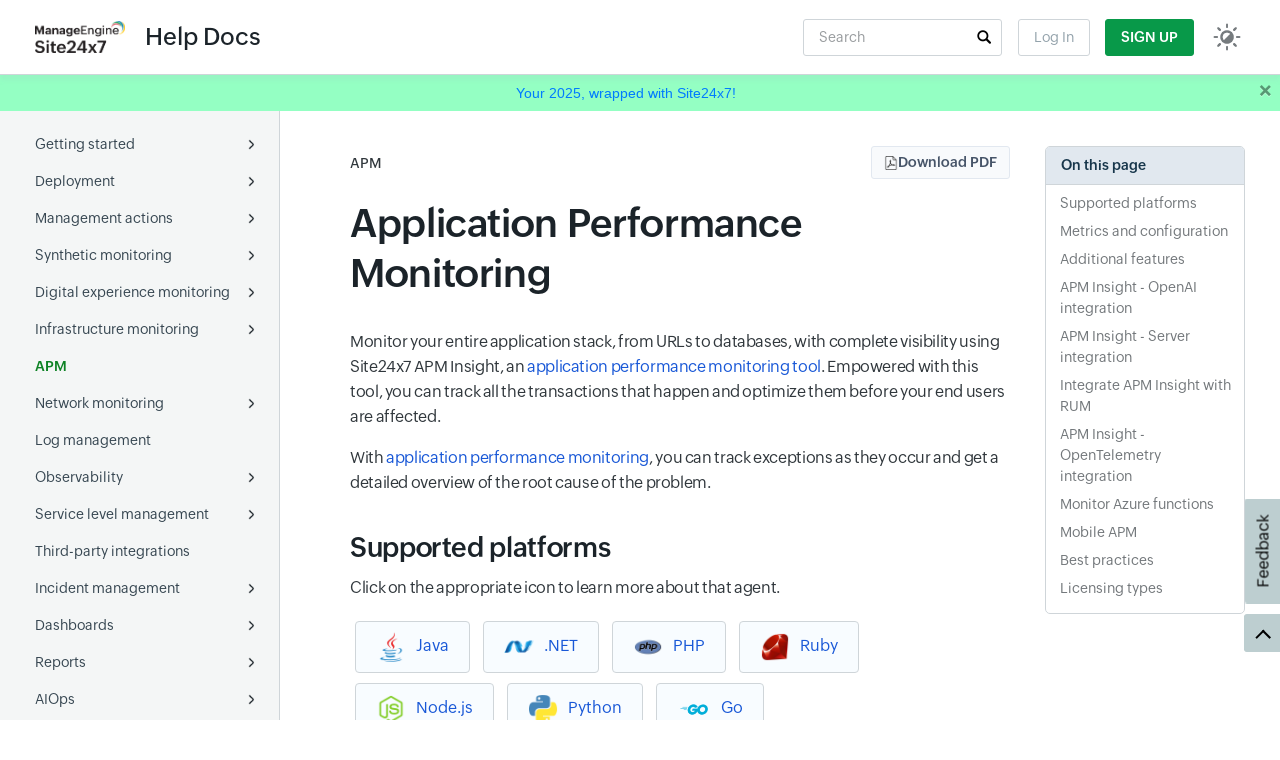

--- FILE ---
content_type: text/html; charset=UTF-8
request_url: https://app.site24x7.com/help/apm.html?src=hlp-lft-nav
body_size: 10356
content:
<!DOCTYPE html>
<html lang="en">

<head>
    <meta charset="UTF-8">
    <meta name="viewport" content="width=device-width, initial-scale=1.0">
    <title>APM | Online Help Site24x7</title>
    <meta name="description" content="Get to know everything about Site24x7 APM Insight">
    <meta name="keywords" content="">
    <link rel="canonical" href="https://www.site24x7.com/help/apm.html">
    <link rel="shortcut icon" href="/help/images/site24x7-fav.ico">
    <link rel="stylesheet" href="https://css.site24x7static.com/css/bootstrap4.min.css">

    <link rel="stylesheet" href="/help/css/help-styles.css">

    <script src="https://js.site24x7static.com/js/jquery.min.js?p=Jun_05_2024_3"></script>


    <style>
        .inline-icon-cards .iic-wrapper {
  max-width: max-content;
  padding: 10px 20px;
  background-color: #f8fcff;
  border: 1px solid #cfd5d9;
  display: inline-block;
  border-radius: .25rem;
  margin: 5px;
}

.inline-icon-cards .iic-wrapper img {
  max-height: 30px;
  object-fit: contain;
  max-width: max-content !important;
  margin-right: 10px;
  display: inline-block;
}

body.dark .inline-icon-cards .iic-wrapper {
  border: 1px solid #404157;
  background-color: #1b1e20;
}

    </style>

</head>

<body>

    <header class="d-flex align-items-center justify-content-between">
    <div class="d-flex align-items-center">
        <button id="xs-left-nav-selector"><img src="/help/images/help-icons-png/nav-menu.png" width="20" alt="" /></button>
        
            <a href='/help/'><img class="brand-logo" data-light="site24x7-logo-new.png" data-dark="site24x7-logo-new-dark.png" src="/help/images/site24x7-logo-new.png" width="90" alt=""></a>
            <a href='/help/'><span class="active-page">Help Docs</span></a>
        
        
        
    </div>
    <div class="d-flex align-items-center">
        <div class="d-flex align-items-center mr-3">
            <form class="d-none d-md-block mb-0 position-relative" action="/search.html">
                <input id='search' type="text" class="search-input w-100" name="q" value="" placeholder="Search">
			    <input type="hidden" name="t" value="help">
                <button type="submit" class="search-btn" aria-label="search"></button> 
            </form>
        </div>
        <a class="log-in" href="/login.html">Log In</a>
        <a class="sign-in" href="/signup.html?pack=502&l=en">Sign Up</a>
        <button id="display-mode" data-mode="light"><img src="/help/images/help-icons-png/display-mode.png" width="30" alt=""></button>
    </div>
</header>
    <section class="content-wrapper">
        <div class="navigation">
            <ul class="wrapper">
    <li class="category"><span class="name"><a  href="/help/?src=hlp-lft-nav">Getting started</a></span></li><div class="sub-menu"><ul><li><span class="name"><a  href="/help/overview.html?src=hlp-lft-nav">Overview</a></span></li><li><span class="name"><a  href="/help/glossary/?src=hlp-lft-nav">Glossary</a></span></li><li><span class="name"><a  href="/help/site24x7-control-panel.html?src=hlp-lft-nav">Navigating through Site24x7</a></span></li><li><span class="name"><a  href="/help/accessibilty/?src=hlp-lft-nav">Accessibility</a></span></li><li class="category"><span class="name"><a  href="/help/getting-started/user-management/?src=hlp-lft-nav">User management</a></span></li><div class="sub-menu"><ul><li class="category"><span class="name"><a  href="/help/getting-started/user-management/user-onboarding.html?src=hlp-lft-nav">User onboarding</a></span></li><div class="sub-menu"><ul><li><span class="name"><a  href="/help/admin/user-management/zoho-directory.html?src=hlp-lft-nav">Zoho directory integration</a></span></li></ul></div></ul></div><li class="category"><span class="name"><a  href="/help/admin/user-management.html?src=hlp-lft-nav">User and alert management</a></span></li><div class="sub-menu"><ul><li><span class="name"><a  href="/help/admin/user-management/role-based-access-permissions.html?src=hlp-lft-nav">Role-based access control</a></span></li></ul></div></ul></div><li class="category"><span class="name"><a  href="/help/deployment.html?src=hlp-lft-nav">Deployment</a></span></li><div class="sub-menu"><ul><li class="category"><span class="name"><a  href="/help/getting-started/about-full-stack-agent.html?src=hlp-lft-nav">Full-Stack Agent</a></span></li><div class="sub-menu"><ul><li><span class="name"><a  href="/help/admin/adding-a-monitor/windows-full-stack-agent.html?src=hlp-lft-nav">Full-Stack Agent for Windows</a></span></li><li><span class="name"><a  href="/help/admin/adding-a-monitor/linux-full-stack-agent.html?src=hlp-lft-nav">Full-Stack Agent for Linux</a></span></li></ul></div><li class="category"><span class="name"><a  href="/help/admin/server-monitor.html?src=hlp-lft-nav">Server Monitoring agent</a></span></li><div class="sub-menu"><ul><li class="category"><span class="name"><a  href="/help/admin/adding-a-monitor/windows-server-monitoring.html?src=hlp-lft-nav">Windows</a></span></li><div class="sub-menu"><ul><li><span class="name"><a  href="/help/admin/adding-a-monitor/bulk-installation-for-windows.html?src=hlp-lft-nav#active-directory">Active Directory</a></span></li><li><span class="name"><a  href="/help/admin/adding-a-monitor/bulk-installation-for-windows.html?src=hlp-lft-nav#powershell-dsc">PowerShell DSC</a></span></li><li><span class="name"><a  href="/help/admin/adding-a-monitor/bulk-installation-for-windows.html?src=hlp-lft-nav#saltstack">SaltStack</a></span></li><li><span class="name"><a  href="/help/admin/adding-a-monitor/bulk-installation-for-windows.html?src=hlp-lft-nav#azure-vm-extension">Azure VM Extension</a></span></li><li><span class="name"><a  href="/help/admin/adding-a-monitor/bulk-installation-for-windows.html?src=hlp-lft-nav#via-gcp">Google Cloud</a></span></li><li><span class="name"><a  href="/help/admin/adding-a-monitor/bulk-installation-for-windows.html?src=hlp-lft-nav#custom-scripts">Custom server scripts</a></span></li><li><span class="name"><a  href="/help/admin/adding-a-monitor/bulk-installation-for-windows.html?src=hlp-lft-nav#during-agent-installation">AD with Tray Icon</a></span></li><li><span class="name"><a  href="/help/admin/adding-a-monitor/bulk-installation-for-windows.html?src=hlp-lft-nav#via-sccm">System Center configuration manager (SCCM)</a></span></li><li><span class="name"><a  href="/help/admin/adding-a-monitor/bulk-installation-using-endpoint-central.html?src=hlp-lft-nav">ManageEngine Endpoint Central</a></span></li></ul></div><li class="category"><span class="name"><a  href="/help/admin/adding-a-monitor/linux-server-monitoring.html?src=hlp-lft-nav">Linux</a></span></li><div class="sub-menu"><ul><li><span class="name"><a  href="/help/admin/adding-a-monitor/bulk-installation-using-chef.html?src=hlp-lft-nav">Chef</a></span></li><li><span class="name"><a  href="/help/admin/adding-a-monitor/bulk-installation-using-puppet.html?src=hlp-lft-nav">Puppet</a></span></li><li><span class="name"><a  href="/help/admin/adding-a-monitor/bulk-installation-using-saltstack.html?src=hlp-lft-nav">SaltStack</a></span></li><li><span class="name"><a  href="/help/admin/adding-a-monitor/bulk-installation-using-ansible.html?src=hlp-lft-nav">Ansible</a></span></li><li><span class="name"><a  href="/help/admin/adding-a-monitor/remote-installation-using-SSH.html?src=hlp-lft-nav">SSH</a></span></li><li><span class="name"><a  href="/help/admin/adding-a-monitor/add-vm-extension.html?src=hlp-lft-nav">Azure VM Extension</a></span></li><li><span class="name"><a  href="/help/admin/adding-a-monitor/linux-server-monitoring.html?src=hlp-lft-nav#linux-agent-gce">Google Cloud</a></span></li><li><span class="name"><a  href="/help/admin/adding-a-monitor/linux-server-monitoring.html?src=hlp-lft-nav#linux-agent-digital-ocean">Digital Ocean</a></span></li><li><span class="name"><a  href="/help/admin/adding-a-monitor/linux-server-monitoring.html?src=hlp-lft-nav#amazon-machine-image">Amazon Machine Image</a></span></li><li><span class="name"><a  href="/help/admin/adding-a-monitor/linux-server-monitoring.html?src=hlp-lft-nav#aws-elastic-beanstalk">AWS Elastic Beanstalk</a></span></li><li><span class="name"><a  href="/help/admin/adding-a-monitor/bulk-install-linux-agent-endpoint-central.html?src=hlp-lft-nav">ManageEngine Endpoint Central</a></span></li></ul></div><li><span class="name"><a  href="/help/admin/adding-a-monitor/docker-agent.html?src=hlp-lft-nav">Docker agent</a></span></li></ul></div><li class="category"><span class="name"><a  href="/help/apm/apm-agent.html?src=hlp-lft-nav">APM agent</a></span></li><div class="sub-menu"><ul><li><span class="name"><a  href="/help/apm/java-agent.html?src=hlp-lft-nav">Java agent</a></span></li><li><span class="name"><a  href="/help/apm/dotnet-agent.html?src=hlp-lft-nav">.Net agent</a></span></li><li><span class="name"><a  href="/help/apm/php-agent.html?src=hlp-lft-nav">PHP agent</a></span></li><li><span class="name"><a  href="/help/apm/nodejs-agent.html?src=hlp-lft-nav">Node.js agent</a></span></li><li><span class="name"><a  href="/help/apm/ruby-agent.html?src=hlp-lft-nav">Ruby agent</a></span></li><li><span class="name"><a  href="/help/apm/python-agent.html?src=hlp-lft-nav">Python agent</a></span></li><li><span class="name"><a  href="/help/apm/data-exporter.html?src=hlp-lft-nav">Data exporter</a></span></li></ul></div><li class="category"><span class="name"><a  href="/help/getting-started/on-premise-poller.html?src=hlp-lft-nav">On-Premise Poller</a></span></li><div class="sub-menu"><ul><li><span class="name"><a  href="/help/admin/adding-a-monitor/on-premise-poller.html?src=hlp-lft-nav">Adding On-Premise Poller</a></span></li><li><span class="name"><a  href="/help/admin/adding-a-monitor/agentless-server-monitoring.html?src=hlp-lft-nav">SNMP and WMI</a></span></li></ul></div><li><span class="name"><a  href="/help/kubernetes/deployment.html?src=hlp-lft-nav">Kubernetes</a></span></li><li class="category"><span class="name"><a  href="/help/aws/deployment-methods.html?src=hlp-lft-nav">AWS</a></span></li><div class="sub-menu"><ul><li><span class="name"><a  href="/help/aws/enable-aws-account-access.html?src=hlp-lft-nav">Role ARN</a></span></li><li><span class="name"><a  href="/help/aws/aws-iam-role-cloudformation.html?src=hlp-lft-nav">CloudFormation IAM</a></span></li><li><span class="name"><a  href="/help/aws/aws-control-tower.html?src=hlp-lft-nav">AWS Control Tower</a></span></li><li><span class="name"><a  href="/help/aws/aws-iam-identity-center.html?src=hlp-lft-nav">AWS IAM Identity Center</a></span></li><li><span class="name"><a  href="/help/aws/delegated-admin.html?src=hlp-lft-nav">Delegated Admin</a></span></li></ul></div><li class="category"><span class="name"><a  href="/help/azure/deployment.html?src=hlp-lft-nav">Azure</a></span></li><div class="sub-menu"><ul><li><span class="name"><a  href="/help/azure/monitor-azure-resources-with-custom-app.html?src=hlp-lft-nav">Custom application</a></span></li><li><span class="name"><a  href="/help/azure/monitor-azure-resources-with-custom-app-via-management-group.html?src=hlp-lft-nav">Custom application via Management Group</a></span></li><li><span class="name"><a  href="/help/azure/?src=hlp-lft-nav#add-monitor">Existing application</a></span></li></ul></div><li class="category"><span class="name"><a  href="/help/gcp/getting-started.html?src=hlp-lft-nav">GCP</a></span></li><div class="sub-menu"><ul><li><span class="name"><a  href="/help/gcp/?src=hlp-lft-nav#gcp-add-monitor">Project monitoring</a></span></li><li><span class="name"><a  href="/help/gcp/create-gcp-organization-monitor.html?src=hlp-lft-nav">Google Cloud Organization monitoring</a></span></li></ul></div><li class="category"><span class="name"><a  href="/help/log-management/log-ingestion.html?src=hlp-lft-nav">Log ingestion</a></span></li><div class="sub-menu"><ul><li><span class="name"><a  href="/help/log-management/add-log-profile.html?src=hlp-lft-nav">Local files</a></span></li><li><span class="name"><a  href="/help/log-management/remote-file-source-logs.html?src=hlp-lft-nav">Remote files</a></span></li><li><span class="name"><a  href="/help/log-management/windows-event.html?src=hlp-lft-nav">Windows event logs</a></span></li><li><span class="name"><a  href="/help/log-management/s3-logs-using-lambda-function.html?src=hlp-lft-nav">Amazon S3</a></span></li><li><span class="name"><a  href="/help/log-management/cloudwatch-logs.html?src=hlp-lft-nav">AWS Lambda</a></span></li><li><span class="name"><a  href="/help/log-management/azure-diagnostic-logs.html?src=hlp-lft-nav">Azure Functions</a></span></li><li><span class="name"><a  href="/help/log-management/forward-gcp-logs.html?src=hlp-lft-nav">Log forwarding from GCP</a></span></li><li><span class="name"><a  href="/help/log-management/cisco-switches.html?src=hlp-lft-nav">Collecting logs from Cisco switches</a></span></li><li class="category"><span class="name"><a  href="/help/log-collectors/?src=hlp-lft-nav">Log collectors</a></span></li><div class="sub-menu"><ul><li><span class="name"><a  href="/help/log-collectors/logstash.html?src=hlp-lft-nav">Logstash</a></span></li><li><span class="name"><a  href="/help/log-collectors/fluentd.html?src=hlp-lft-nav">Fluentd</a></span></li></ul></div></ul></div><li class="category"><span class="name"><a  href="/help/admin/adding-a-monitor/plugins.html?src=hlp-lft-nav">Plugin integrations</a></span></li><div class="sub-menu"><ul><li><span class="name"><a  href="/plugins.html?src=hlp-lft-nav">Ready-to-install plugins</a></span></li><li><span class="name"><a  href="/help/admin/adding-a-monitor/plugins/custom-plugins.html?src=hlp-lft-nav">Linux custom plugins</a></span></li><li><span class="name"><a  href="/help/admin/adding-a-monitor/plugins/windows-custom-plugins.html?src=hlp-lft-nav">Windows custom plugins </a></span></li></ul></div><li><span class="name"><a  href="/help/getting-started/mobile-network-poller.html?src=hlp-lft-nav">Mobile Network Poller</a></span></li><li><span class="name"><a  href="/help/apm/opentelemetry.html?src=hlp-lft-nav">OpenTelemetry</a></span></li><li><span class="name"><a  href="/help/admin/adding-a-monitor.html?src=hlp-lft-nav">Adding a monitor</a></span></li></ul></div><li class="category"><span class="name"><a  href="/help/admin.html?src=hlp-lft-nav">Management actions</a></span></li><div class="sub-menu"><ul><li class="category"><span class="name"><a  href="/help/admin/configuration-profiles.html?src=hlp-lft-nav">Configuration</a></span></li><div class="sub-menu"><ul><li><span class="name"><a  href="/help/admin/configuration-profiles/location-profile.html?src=hlp-lft-nav">Location Profile</a></span></li><li><span class="name"><a  href="/help/admin/configuration-profiles/notification-profile.html?src=hlp-lft-nav">Notification Profile</a></span></li><li><span class="name"><a  href="/help/admin/configuration-profiles/threshold-and-availability/?src=hlp-lft-nav">Threshold and availability </a></span></li><li><span class="name"><a  href="/help/admin/configuration-profiles/credential-profile.html?src=hlp-lft-nav">Credential Profile</a></span></li><li><span class="name"><a  href="/help/admin/oauth2.html?src=hlp-lft-nav">Set-up OAuth provider</a></span></li><li><span class="name"><a  href="/help/admin/web-tokens.html?src=hlp-lft-nav">Create JSON web tokens</a></span></li><li><span class="name"><a  href="/help/admin/configuration-rules.html?src=hlp-lft-nav">Configuration rules</a></span></li></ul></div><li class="category"><span class="name"><a  href="/help/admin/monitor-groups.html?src=hlp-lft-nav">Monitor Groups</a></span></li><div class="sub-menu"><ul><li><span class="name"><a  href="/help/admin/health-check.html?src=hlp-lft-nav">Health check</a></span></li></ul></div><li><span class="name"><a  href="/help/admin/tags.html?src=hlp-lft-nav">Tags</a></span></li><li><span class="name"><a  href="/help/capacity-planning/?src=hlp-lft-nav">Capacity planning</a></span></li><li><span class="name"><a  href="/help/teams-management/?src=hlp-lft-nav">Business Units</a></span></li><li><span class="name"><a  href="/help/msp/getting-started.html?src=hlp-lft-nav">MSP</a></span></li></ul></div><li class="category"><span class="name"><a  href="/help/synthetic-browser-monitoring.html?src=hlp-lft-nav">Synthetic monitoring</a></span></li><div class="sub-menu"><ul><li class="category"><span class="name"><a  href="/help/internet-service-metrics.html?src=hlp-lft-nav">Websites</a></span></li><div class="sub-menu"><ul><li><span class="name"><a  href="/help/getting-started/global-monitoring-locations.html?src=hlp-lft-nav">Global monitoring locations</a></span></li></ul></div><li><span class="name"><a  href="/help/api-monitoring.html?src=hlp-lft-nav">API</a></span></li></ul></div><li class="category"><span class="name"><a  href="/help/digital-experience-monitoring.html?src=hlp-lft-nav">Digital experience monitoring</a></span></li><div class="sub-menu"><ul><li><span class="name"><a  href="/help/apm/rum.html?src=hlp-lft-nav">Real user</a></span></li><li><span class="name"><a  href="/help/admin/adding-a-monitor/website-monitoring.html?src=hlp-lft-nav">Websites</a></span></li><li><span class="name"><a  href="/help/website-security.html?src=hlp-lft-nav">Web security</a></span></li><li><span class="name"><a  href="/help/mobile-app-monitoring.html?src=hlp-lft-nav">Mobile APM</a></span></li></ul></div><li class="category"><span class="name"><a  href="/help/infrastructure-monitoring.html?src=hlp-lft-nav">Infrastructure monitoring</a></span></li><div class="sub-menu"><ul><li><span class="name"><a  href="/help/server-metrics.html?src=hlp-lft-nav">Servers</a></span></li><li class="category"><span class="name"><a  href="/help/getting-started/cloud-monitoring.html?src=hlp-lft-nav">Multi-cloud</a></span></li><div class="sub-menu"><ul><li><span class="name"><a  href="/help/aws.html?src=hlp-lft-nav">AWS</a></span></li><li><span class="name"><a  href="/help/azure/?src=hlp-lft-nav">Azure</a></span></li><li><span class="name"><a  href="/help/gcp/?src=hlp-lft-nav">GCP</a></span></li><li><span class="name"><a  href="/help/oci/?src=hlp-lft-nav">OCI</a></span></li></ul></div><li class="category"><span class="name"><a  href="/help/containers/?src=hlp-lft-nav">Containers</a></span></li><div class="sub-menu"><ul><li class="category"><span class="name"><a  href="/help/kubernetes/?src=hlp-lft-nav">Kubernetes</a></span></li><div class="sub-menu"><ul><li><span class="name"><a  href="/help/kubernetes/?src=hlp-lft-nav#daemonset">DaemonSets</a></span></li><li><span class="name"><a  href="/help/kubernetes/?src=hlp-lft-nav#helm-chart">Helm chart</a></span></li><li><span class="name"><a  href="/help/kubernetes/?src=hlp-lft-nav#sidecar">Sidecar Container</a></span></li><li><span class="name"><a  href="/help/kubernetes/?src=hlp-lft-nav#gke-autopilot">GKE Autopilot</a></span></li><li><span class="name"><a  href="/help/kubernetes/?src=hlp-lft-nav#openshift">Openshift</a></span></li></ul></div><li><span class="name"><a  href="/help/admin/adding-a-monitor/docker-monitor.html?src=hlp-lft-nav">Docker</a></span></li></ul></div><li><span class="name"><a  href="/help/virtualization-metrics.html?src=hlp-lft-nav">Virtual servers</a></span></li><li><span class="name"><a  href="/help/backup-monitoring.html?src=hlp-lft-nav">Backup monitoring</a></span></li><li><span class="name"><a  href="/help/database-monitoring/?src=hlp-lft-nav">Databases</a></span></li><li><span class="name"><a  href="/help/getting-started/plugins.html?src=hlp-lft-nav">Plugin integrations</a></span></li></ul></div><li class="active"><span class="name active"><a href="/help/apm.html?src=hlp-lft-nav">APM</a></span></li><li class="category"><span class="name"><a  href="/help/network-metrics.html?src=hlp-lft-nav">Network monitoring</a></span></li><div class="sub-menu"><ul><li><span class="name"><a  href="/help/network-metrics/network-performance.html?src=hlp-lft-nav">Network performance</a></span></li><li><span class="name"><a  href="/help/netflow/?src=hlp-lft-nav">NetFlow</a></span></li><li><span class="name"><a  href="/help/ncm/?src=hlp-lft-nav">Network configuration management</a></span></li><li class="category"><span class="name"><a  href="/help/sdn/?src=hlp-lft-nav">SDN and SD-WAN</a></span></li><div class="sub-menu"><ul><li><span class="name"><a  href="/help/meraki-monitoring/?src=hlp-lft-nav">Cisco Meraki</a></span></li><li><span class="name"><a  href="/help/cisco-aci/?src=hlp-lft-nav">Cisco ACI</a></span></li></ul></div><li class="category"><span class="name"><a  href="/help/wan/?src=hlp-lft-nav">Cisco IPSLA</a></span></li><div class="sub-menu"><ul><li><span class="name"><a  href="/help/wan/?src=hlp-lft-nav">WAN RTT</a></span></li><li><span class="name"><a  href="/help/voip/?src=hlp-lft-nav">VoIP</a></span></li></ul></div><li><span class="name"><a  href="/help/network-metrics/wireless-lan-controller.html?src=hlp-lft-nav">Wireless LAN controllers (WLCs)</a></span></li><li><span class="name"><a  href="/help/ipam/?src=hlp-lft-nav">IPAM</a></span></li></ul></div><li><span class="name"><a  href="/help/log-management/?src=hlp-lft-nav">Log management</a></span></li><li class="category"><span class="name"><a  href="/help/observability.html?src=hlp-lft-nav">Observability</a></span></li><div class="sub-menu"><ul><li class="category"><span class="name"><a  href="/help/universal-mapping.html?src=hlp-lft-nav">Universal mapping</a></span></li><div class="sub-menu"><ul><li><span class="name"><a  href="/help/apm/distributed-tracing.html?src=hlp-lft-nav">Distributed tracing</a></span></li><li><span class="name"><a  href="/help/apm/application-dependency-maps.html?src=hlp-lft-nav">Application dependency mapping</a></span></li><li><span class="name"><a  href="/help/network-metrics/topology-maps.html?src=hlp-lft-nav">Topology maps</a></span></li><li><span class="name"><a  href="/help/network-metrics/layer2-maps.html?src=hlp-lft-nav">Layer 2 maps</a></span></li><li><span class="name"><a  href="/help/meraki-monitoring/map-view.html?src=hlp-lft-nav">Meraki map view</a></span></li></ul></div><li><span class="name"><a  href="/help/apm/openai-observability.html?src=hlp-lft-nav">OpenAI observability</a></span></li></ul></div><li class="category"><span class="name"><a  href="/help/service-level-management/?src=hlp-lft-nav">Service level management</a></span></li><div class="sub-menu"><ul><li><span class="name"><a  href="/help/service-level-management/sla/?src=hlp-lft-nav">SLA</a></span></li><li class="category"><span class="name"><a  href="/help/service-level-management/slo/?src=hlp-lft-nav">SLO</a></span></li><div class="sub-menu"><ul><li><span class="name"><a  href="/help/service-level-management/slo/add-slo.html?src=hlp-lft-nav">Add SLO</a></span></li><li><span class="name"><a  href="/help/service-level-management/slo/understanding-slo-concepts.html?src=hlp-lft-nav">Understanding SLO concepts</a></span></li><li><span class="name"><a  href="/help/service-level-management/slo/slo-metrics.html?src=hlp-lft-nav">SLO metrics</a></span></li></ul></div><li><span class="name"><a  href="/help/service-level-management/sli.html?src=hlp-lft-nav">SLI</a></span></li></ul></div><li><span class="name"><a  href="/help/admin/third-party-integration.html?src=hlp-lft-nav">Third-party integrations</a></span></li><li class="category"><span class="name"><a  href="/help/incident-management.html?src=hlp-lft-nav">Incident management</a></span></li><div class="sub-menu"><ul><li><span class="name"><a  href="/help/admin/operations/scheduled-maintenance.html?src=hlp-lft-nav">Schedule maintenance</a></span></li><li><span class="name"><a  href="/help/alarms.html?src=hlp-lft-nav">Alarms</a></span></li><li><span class="name"><a  href="/help/admin/operations/alert-logs.html?src=hlp-lft-nav">Alert logs</a></span></li></ul></div><li class="category"><span class="name"><a  href="/help/getting-started/dashboards.html?src=hlp-lft-nav">Dashboards</a></span></li><div class="sub-menu"><ul><li><span class="name"><a  href="/help/getting-started/custom-dashboard.html?src=hlp-lft-nav">Custom dashboard</a></span></li><li><span class="name"><a  href="/help/admin/portal-integration/operations-dashboard.html?src=hlp-lft-nav">Operations dashboard</a></span></li></ul></div><li class="category"><span class="name"><a  href="/help/reports.html?src=hlp-lft-nav">Reports</a></span></li><div class="sub-menu"><ul><li><span class="name"><a  href="/help/reports/monitor-reports.html?src=hlp-lft-nav">Monitor report</a></span></li><li><span class="name"><a  href="/help/reports/monitor-groups-report.html?src=hlp-lft-nav">Monitor Groups report</a></span></li><li><span class="name"><a  href="/help/reports/poll-now.html?src=hlp-lft-nav">Poll Now report</a></span></li><li><span class="name"><a  href="/help/reports/outage-report.html?src=hlp-lft-nav">Outages report</a></span></li><li><span class="name"><a  href="/help/reports/custom-report.html?src=hlp-lft-nav">Custom report</a></span></li><li><span class="name"><a  href="/help/reports/fqdn-report.html?src=hlp-lft-nav">FQDN report</a></span></li><li><span class="name"><a  href="/help/reports/global-benchmark-report.html?src=hlp-lft-nav">Global Benchmark report</a></span></li><li><span class="name"><a  href="/help/reports/security-reports.html?src=hlp-lft-nav">Security report</a></span></li><li><span class="name"><a  href="/help/admin/site24x7-advisor.html?src=hlp-lft-nav">Site24x7 Advisor</a></span></li><li><span class="name"><a  href="/help/reports/forecast-report.html?src=hlp-lft-nav">Forecast report</a></span></li><li><span class="name"><a  href="/help/server-metrics/root-cause-analysis.html?src=hlp-lft-nav">RCA</a></span></li></ul></div><li class="category"><span class="name"><a  href="/help/aiops/?src=hlp-lft-nav">AIOps</a></span></li><div class="sub-menu"><ul><li><span class="name"><a  href="/help/reports/anomaly-report.html?src=hlp-lft-nav">Anomaly detection</a></span></li><li><span class="name"><a  href="/help/aiops/forecast.html?src=hlp-lft-nav">Forecast</a></span></li><li><span class="name"><a  href="/help/getting-started/it-automation.html?src=hlp-lft-nav">IT automation</a></span></li></ul></div><li class="category"><span class="name"><a  href="/help/admin/subscription-package-users.html?src=hlp-lft-nav">Subscription</a></span></li><div class="sub-menu"><ul><li><span class="name"><a  href="/help/admin/license-usage-summary.html?src=hlp-lft-nav">License Usage Summary</a></span></li></ul></div><li class="category"><span class="name"><a  href="/help/native-apps/?src=hlp-lft-nav">Mobile Apps</a></span></li><div class="sub-menu"><ul><li><span class="name"><a  href="/help/native-apps/android/?src=hlp-lft-nav">Android</a></span></li><li><span class="name"><a  href="/help/native-apps/ios/?src=hlp-lft-nav">iOS</a></span></li></ul></div><li><span class="name"><a  href="/help/tutorials/?src=hlp-lft-nav">Tutorials</a></span></li><li><span class="name"><a  href="/help/best-practices/?src=hlp-lft-nav">Best practices</a></span></li><li><span class="name"><a  href="/help/release-notes.html?src=hlp-lft-nav">Release Notes</a></span></li><li><span class="name"><a target="_blank" href="/help/api/?src=hlp-lft-nav">API</a></span></li><li><span class="name"><a target="_blank" href="/whats-new-in-site24x7.html?src=hlp-lft-nav">What's new</a></span></li><li><span class="name"><a target="_blank" href="https://support.site24x7.com/portal/kb/site24x7?src=hlp-lft-nav">Knowledge Base</a></span></li>
</ul>

        </div>
        <div class="content">
            <section class="article">

                <nav class="breadcrumbs"><a class="active">APM</a></nav>
<h1>Application Performance Monitoring</h1>
<p>Monitor your entire application stack, from URLs to databases, with complete visibility using Site24x7 APM Insight, an <a href="https://www.site24x7.com/application-performance-monitoring.html" target="_blank" rel="noopener">application performance monitoring tool</a>.&nbsp;Empowered with this tool, you can track all the transactions that happen and optimize them before your end users are affected.&nbsp;</p>
<p>With <a href="/help/getting-started/apm-insight.html">application performance monitoring</a>,&nbsp;you can track exceptions as they occur and get a detailed overview of the root cause of the problem.</p>
<div class="plHr">
<h2 id="supported-platforms">Supported platforms</h2>
<p>Click on the appropriate icon to learn more about that agent.</p>
<div class="inline-icon-cards"><span class="iic-wrapper"> <a href="/help/apm/java-agent.html"><img src="/help/images/java_icon.png" alt="Java">Java</a> </span> <span class="iic-wrapper"> <a href="/help/apm/dotnet-agent.html"><img src="/help/images/dotnet_icon.png" alt=".NET">.NET</a> </span> <span class="iic-wrapper"> <a href="/help/apm/php-agent.html"><img src="/help/images/php_icon1.png" alt="PHP">PHP</a> </span> <span class="iic-wrapper"> <a href="/help/apm/ruby-agent.html"><img src="/help/images/ruby_icon1.png" alt="Ruby">Ruby</a> </span> <span class="iic-wrapper"> <a href="/help/apm/nodejs-agent.html"><img src="/help/images/node_icon.png" alt="Node.js">Node.js</a> </span> <span class="iic-wrapper"> <a href="/help/apm/python-agent.html"><img src="/help/images/python_icon.png" alt="Python">Python</a> </span> </span> <span class="iic-wrapper"> <a href="/help/apm/go-agent.html"><img src="/help/images/Go-Logo_Blue.png" alt="Go">Go</a> </span></div>
</div>
<div class="plHr">
<h2 id="metrics-and-configuration">Metrics and configuration</h2>
<p>Optimize your application performance by understanding the key metrics of APM Insight.</p>
<p>Understand the basic terminologies and various parameters that are being used in APM Insight. <br><a href="/help/apm/apm-metrics.html">APM metrics</a></p>
<p>Understand the correlation between the app server response time and the overall response time of your application. <br><a href="/help/apm/overall-response-time.html">Overall response time </a></p>
<p>Understand how your application components connect and communicate with each other and their impact on application performance.<br><a href="/help/apm/monitoring-the-metrics-of-application-components.html">Application components</a></p>
<p>Understand how background transactions are monitored and decide what kinds of transactions need to be monitored.<br><a href="/help/apm/tracking-background-transaction.html"> Track background transactions </a> | <a href="/help/apm/java-agent/grouping-similar-transactions.html"> Group similar transactions </a> | <a href="/help/apm/exclude-transactions-from-monitoring.html"> Exclude transactions from monitoring </a></p>
<p>Understand how APM Insight handles autoscaling for cloud-based applications.<br><a href="/help/apm/handling-auto-scaled-applications.html"> Handling autoscaling</a></p>
<p>The Data Exporter is an independent process that communicates application metrics and traces to the Site24x7 server.<br><a href="/help/apm/data-exporter.html">S247DataExporter</a></p>
</div>
<div class="plHr">
<h2 id="additional-features">Additional features</h2>
<p>Get the most out of Site24x7 APM Insight by understanding its core features and how they help you optimize application performance.</p>
<p>Track transactions across multiple applications. Identify errors and exceptions across the entire stack. <br><a href="/help/apm/distributed-tracing.html">Distributed tracing</a></p>
<p>Monitor your custom classes, methods, and frameworks for code-level insights using custom instrumentation.<br><a href="/help/apm/custom-instrumentation.html">Custom instrumentation</a></p>
<p>Get alerted whenever your application monitor goes into a Trouble state. <br><a href="/help/apm/apm-alerts.html"> APM alerts </a></p>
<p>Analyze your application performance at both the instance level and application level with granular details.<br><a href="/help/apm/apm-reports.html"> APM reports </a></p>
<p>Compare and observe your application performance over various time periods.<br><a href="/help/apm/apm-compare-reports.html"> Compare reports </a></p>
<p>Track your product updates or feature enhancements for future reference and analysis.<br><a href="/help/apm/milestone-marker.html"> Milestone marker </a></p>
<p>Eliminate bottlenecks by identifying time-consuming resources.<br>&nbsp;<a href="/help/apm/thread-profiling.html">Thread profiling</a> | <a href="/help/apm/thread-dump-analysis.html">Thread dump analysis</a></p>
<p>Identify and address memory leaks before they seriously affect your Java application's performance.<br><a href="/help/apm/memory-leak-detection.html">Memory leak detection</a></p>
<p>Monitor and track the performance of asynchronous functions along with web transactions in your Java application.<br><a href="/help/apm/async-request-tracking.html">Async request tracking</a></p>
<p>Get a complete picture of how your applications connect and communicate with external dependencies.<br><a href="/help/apm/application-dependency-maps.html"> Application dependency maps</a></p>
<p>Monitor the size, numeric value, or frequency of an operation or variable and identify potential bottlenecks.<br><a href="/help/apm/app-parameters.html"> App parameters</a></p>
<p>Monitor business-critical transactions by grouping them under APM Key Transactions.<br><a href="/help/apm/key-transactions.html"> Configure APM key transactions</a></p>
<p>Activate, delete, or suspend monitors in bulk without using APIs. You can also add tags or associate them with a monitor group in bulk.<br><a href="/help/admin/bulk-action.html"> Bulk action</a></p>
<p>Automatically detect and add applications running on your server for monitoring.<br><a href="/help/apm/discover-applications.html">Discover applications</a></p>
</div>
<div class="plHr">
<h2 id="apm-insight---openai-integration">APM Insight - OpenAI integration</h2>
<p>Gain valuable insights into your OpenAI usage, perform model-wise cost analysis, log prompts and responses, identify errors, and more.<br><a href="/help/apm/openai-observability.html">OpenAI Observability</a></p>
</div>
<div class="plHr">
<h2 id="apm-insight---server-integration">APM Insight - Server integration</h2>
<p>Get a complete picture of your application's performance along with the metrics of the connected servers.<br><a href="/help/apm/server-integration.html">Integration of APM Insight and servers</a></p>
</div>
<div class="plHr">
<h2 id="integrate-apm-insight-with-rum">Integrate APM Insight with RUM</h2>
<p>Real user monitoring (RUM) helps you gauge your customer satisfaction level in real time. APM Insight and RUM are contextually integrated to provide you a holistic view of your application's performance on a single console.<br><a href="/help/apm/rum.html"> Integrate APM with RUM</a></p>
</div>
<div class="plHr">
<h2 id="integrate-apm-insight-with-rum"><a id="apm-opentelemetry-integration"></a>APM Insight - OpenTelemetry integration</h2>
<p>Achieve unified, vendor-agnostic observability with Site24x7's OpenTelemetry integration.<br><a href="/help/apm/opentelemetry.html">OpenTelemetry</a></p>
</div>
<div class="plHr">
<h2 id="monitor-azure-functions">Monitor Azure functions</h2>
<p>Monitor Azure function performance using the APM Insight agent.<br><a href="/help/apm/configure-apm-agent-in-azure-functions.html"> Configure the APM agent in Azure functions</a></p>
</div>
<div class="plHr">
<h2 id="mobile-apm">Mobile APM</h2>
<p>Track the performance of your mobile applications with Site24x7 APM Insight mobile agents.<br><a href="/help/apm/android-app-optimization.html"> Android APM </a> | <a href="/help/apm/ios-app-optimization.html"> iOS APM</a>&nbsp;| <a href="/help/apm/react-native-monitoring.html">React Native</a> | <a href="/help/apm/monitor-flutter.html?src=cross-links&amp;pg=help">Flutter</a></p>
</div>
<div class="plHr">
<h2 id="best-practices">Best practices</h2>
<p>Refer to our best practices documents for valuable tips to enhance your monitoring experience.</p>
<ul>
<li><a href="/help/best-practices/apm.html?src=cross-links&amp;pg=help">Best practices for Application Performance Monitoring (APM)</a></li>
<li><a href="/help/best-practices/rum.html?src=cross-links&amp;pg=help">Best practices for Real User Monitoring (RUM)</a></li>
<li><a href="/help/best-practices/mobile-apm.html?src=cross-links&amp;pg=help">Best practices for mobile APM</a>&nbsp;</li>
</ul>
</div>
<div class="plHr">
<h2 id="licensing-types">Licensing types</h2>
<p>APM Insight operates on two licensing models: Advanced monitor license and the APM host-based license. <a href="/help/apm/apm-insight-licensing.html">Read more</a> to know about its implementation.</p>
</div>


            </section>
            
        
            <section class="toc">
        <ul>
    <span class='toc-title'>On this page</span>
    <span class='toc-item-wrapper'>
    
        <li>
            <a href="#supported-platforms">Supported platforms</a>
        </li>
        <li>
            <a href="#metrics-and-configuration">Metrics and configuration</a>
        </li>
        <li>
            <a href="#additional-features">Additional features</a>
        </li>
        <li>
            <a href="#apm-insight---openai-integration">APM Insight - OpenAI integration</a>
        </li>
        <li>
            <a href="#apm-insight---server-integration">APM Insight - Server integration</a>
        </li>
        <li>
            <a href="#integrate-apm-insight-with-rum">Integrate APM Insight with RUM</a>
        </li>
        <li>
            <a href="#apm-opentelemetry-integration">APM Insight - OpenTelemetry integration</a>
        </li>
        <li>
            <a href="#monitor-azure-functions">Monitor Azure functions</a>
        </li>
        <li>
            <a href="#mobile-apm">Mobile APM</a>
        </li>
        <li>
            <a href="#best-practices">Best practices</a>
        </li>
        <li>
            <a href="#licensing-types">Licensing types</a>
        </li>
    <span>
</ul>
            </section>
        
            
        </div>
    </section>
    <iframe name="form-success" style="display: none;"></iframe>
    <form id="ratingForm" class='d-none' target="form-success" name="Help_Doc_Feedback"
		action="https://site24x7misc-60024792816.catalystserverless.in/server/feedback_form_function/" method="post"
		style="display: none;">
		<input name="scriptembed" value="true" type="hidden" /> <input
			name="formid" value="101930000002716024" type="hidden" /> <input
			name="sharedBy" value="site24x7" type="hidden" /> <input name="plan"
			value="" type="hidden" id="plan" /> <input name="Type_of_Page" /> <input
			name="useful" /> <input name="feedback_page_name" /> <input
			name="Feedback" />
		<button type="submit">Submit</button>
	</form>
    <footer>
    <section class="content-wrapper">
        <ul class='d-flex'>
            <li class="nav-link"><a href="/">Home</a></li>
            <li class="nav-link"><a href="https://www.zoho.com/privacy.html">Privacy Policy</a></li>
            <li class="nav-link"><a href="/cookiepolicy.html">Cookie Policy</a></li>
            <li class="nav-link"><a href="https://www.zoho.com/gdpr.html">GDPR Compliance</a></li>
            <li class="nav-link"><a href="/terms.html">Terms of Use</a></li>
            <li class="nav-link"><a href="/security.html">Security</a></li>
            <li class="nav-link"><a href="/sitemap.html">Sitemap</a></li>
        </ul>
    </section>
    <section class="content-wrapper">
        <p class="copyright-text d-block text-center mx-auto mt-4 mb-0"> Site24x7 is a service by <a href="//www.zoho.com/" target="_blank" rel="noopener"><span class="zoho-logo"> </span> Corp</a> . © 2025. All Rights Reserved. </p>
    </section>
</footer>
    <button id="feedback">Feedback</button>
    <button id="back-to-top"></button>

    <div class='focus'>
    <div class='feedback-widget'>
        <div class='default'>
            <p>Was this document helpful?</p>
            <button class='yes'>Yes</button> <button class='no'>No</button>
        </div>
        <div class='yes-response d-none'>
            <p>Would you like to help us improve our documents? Tell us what you think we could do better.</p>
            <div class='prompt-wrapper'>
                <button class="prompt" value="Easy to understand">Easy to understand</button>
                <button class="prompt" value="Solved my issue">Solved my issue</button>
            </div>
            <textarea class="feedback-content" placeholder="Please describe how we can improve this document" id="comments"></textarea><br />
            <button class="submit">Submit</button><button class="cancel">Cancel</button>
        </div>
        <div class='no-response d-none'>
            <p>We're sorry to hear that you're not satisfied with the document. We'd love to learn what we could do to improve the experience.<p>
            <div class='prompt-wrapper'>
                <button class="prompt" value="The information isn't relevant to my issue">The information isn't relevant to my issue</button>
                <button class="prompt" value="The document is unclear or poorly written">The document is unclear or poorly written</button>
                <button class="prompt" value="Outdated information">Outdated information</button>
                <button class="prompt" value="The steps didn't work">The steps didn't work</button>
            </div>
            <textarea class="feedback-content" placeholder="Please describe how we can improve this document" id="comments"></textarea><br />
            <button class="submit">Submit</button><button class="cancel">Cancel</button>
        </div>
        <div class='submit-response d-none'>
            <p>Thanks for taking the time to share your feedback. We'll use your feedback to improve our online help resources.</p>
            <button class="s-close">Close</button>
        </div>
    </div>
</div>

    <div class="s247-alert">Shortlink has been copied!</div>

    <script>
        const displayMode = document.querySelector('#display-mode')
        const brandLogo = document.querySelector('.brand-logo')

        function changeDisplayMode(mode) {
            
            localStorage.setItem('displayMode', mode)

            if (mode == "dark") {
                brandLogo.setAttribute('src', brandLogo.getAttribute('src').replace(brandLogo.dataset.light, brandLogo.dataset.dark)
                )
                document.querySelector('body').classList.add('dark')
                displayMode.setAttribute('data-mode', 'dark')
            } else {
                brandLogo.setAttribute('src', brandLogo.getAttribute('src').replace(brandLogo.dataset.dark, brandLogo.dataset.light)
                )
                document.querySelector('body').classList.remove('dark')
                displayMode.setAttribute('data-mode', 'light')
            }
        }

        if(localStorage.getItem('displayMode') !== null || localStorage.getItem('displayMode') !== undefined) {
            changeDisplayMode(localStorage.getItem('displayMode'))
        } else if(window.matchMedia('(prefers-color-scheme: dark)').matches){
            changeDisplayMode('dark')
        }

        displayMode.addEventListener('click', function (e) {

            console.log(e.target.dataset.mode)

            if (displayMode.dataset.mode == 'light') {
                changeDisplayMode('dark')
            } else {
                changeDisplayMode('light')
            }
        })
    </script>

    <script>

        //var $zoho = $zoho || {};
        //$zoho.salesiq = $zoho.salesiq || {};
        //$zoho.salesiq.ready = function(embedinfo) {
            //$zoho.salesiq.tracking.domain("site24x7.com");
            //$zoho.salesiq.floatbutton.coin.hidetooltip();
        //}

    </script>

    <script src="https://js.site24x7static.com/js/popper.min.js"></script>
    <script src="https://js.site24x7static.com/js/bootstrap4.min.js" ></script>
    <script src="/help/script/help-utils.js"></script>
    <script src="/help/script/wcag.js"></script>

    

    
    <script defer src="/help/script/help-handler.js"></script>
    
    
</body>

</html>